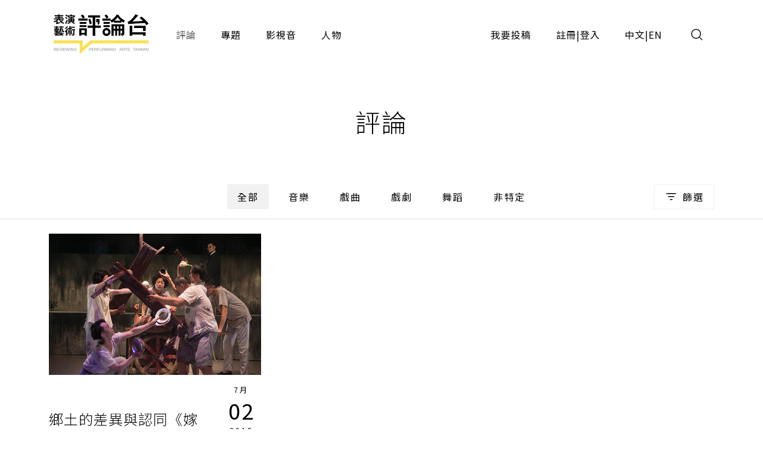

--- FILE ---
content_type: text/html;charset=UTF-8
request_url: https://pareviews.ncafroc.org.tw/comments?tags=%E5%98%89%E7%BE%A9%E7%B8%A3%E8%A1%A8%E6%BC%94%E8%97%9D%E8%A1%93%E4%B8%AD%E5%BF%83%E5%B0%8F%E8%A1%A8%E6%BC%94%E5%BB%B3
body_size: 5713
content:
<!DOCTYPE html>
<html>
<head>
  <meta charset="utf-8">
  
  <title>評論｜表演藝術評論台</title>
  <link rel="icon" href="/common/img/favicon.jpg">
  <meta name="viewport" content="width=device-width, initial-scale=1.0, maximum-scale=1.0, user-scalable=0" />
  <link href="https://fonts.googleapis.com/css2?family=Noto+Sans+TC:wght@300;400;500;700&display=swap" rel="stylesheet">
  <link href="https://fonts.googleapis.com/css2?family=Maven+Pro&display=swap" rel="stylesheet">

  <!-- core -->
  <script src="/core/jquery-3.5.1/jquery-3.5.1.min.js"></script>
  <link href="/core/bootstrap-5.1.2/css/bootstrap.min.css" rel="stylesheet">
  <script src="/core/bootstrap-5.1.2/js/bootstrap.bundle.min.js"></script>

  <!-- plugins -->
  <link href="/plugins/fontawesome-free-5.15.1-web/css/all.min.css" rel="stylesheet">
  <script src="/plugins/svg-inject-v1.2.3/svg-inject.min.js"></script>
  <link href="/plugins/swiper-6.3.4/swiper-bundle.min.css" rel="stylesheet">
  <script src="/plugins/swiper-6.3.4/swiper-bundle.min.js"></script>
  <script src="/plugins/jquery.marquee@1.6.0/jquery.marquee.min.js"></script>
  <script src="/plugins/twbs-pagination-1.4.2/jquery.twbsPagination.min.js"></script>
  <script src="/plugins/validate/jquery.validate.min.js"></script>
  <script src="/plugins/validate/messages_zh_TW.js"></script>
  <script src="/plugins/jquery-resizable@0.3.5/jquery-resizable.min.js"></script>
  <script src="/plugins/jquery.marquee@1.6.0/jquery.marquee.min.js"></script>
  <script src="/plugins/gsap-public/minified/gsap.min.js"></script>
  <script src="/plugins/popperjs@2.10.2/popper.min.js"></script>

  <!-- main -->
  <link href="/common/css/simplify.css" rel="stylesheet">
  <link href="/common/css/main.css" rel="stylesheet">
  <script src="/common/js/main.js"></script>
  <script>
      $(function(){
          var contextPath = "";

          $( "#search input[name=search-keyword]" ).keypress(function(e) {
              if(e.which == 13) {
                  $('.header-search-btn').trigger('click');
              }
          });

          $('.header-search-btn').click(function() {
              var keyword = $('input[name=search-keyword]').val();
              if (keyword !== '') {
                  window.location.href = contextPath + '/search?param=comment&keyword=' + keyword;
              }
          });
      });
  </script>
  <!-- Google tag (gtag.js) -->
  <script async src="https://www.googletagmanager.com/gtag/js?id=G-YV2XEZ9LV4"></script>
  <script>
      window.dataLayer = window.dataLayer || [];
      function gtag(){dataLayer.push(arguments);}
      gtag('js', new Date());

      gtag('config', 'G-YV2XEZ9LV4');
  </script>
  <style>
    @media screen and (min-width: 576px) {
      .footer_sponsors >div:nth-child(2) img {
        margin-bottom: 16px;
      }
    }
  </style>
  
  <meta property="og:title" content="評論｜表演藝術評論台" />
  <meta property="og:type" content="website"/>
  <meta property="og:url" content="https://pareviews.ncafroc.org.tw/comments" />
  <meta property="og:image" content="/common/img/Logo.png" />
  <meta property="og:description" content="表演藝術評論台評論列表" />
  <script>
        var totalPages = 1;
        var number = 0;
        var size = 15;
        $(function(){
            new PopupTargets()

            $(document).on('click',function(){
                if ( $('#filterBox').css('display') === 'none' ){
                    $('#filterBox-btn').removeClass('active')
                } else {
                    $('#filterBox-btn').addClass('active')
                }
            });

            const params = new URLSearchParams(window.location.search);
            params.delete('page');

            var queryString = params.toString();
            queryString = queryString != '' ?  '&' + queryString : queryString;

            $('.pagination').twbsPagination({
                totalPages: totalPages,
                visiblePages: 5,
                startPage: number + 1,
                initiateStartPageClick: false,
                first: '',
                last: '',
                prev: '<span class="prev"><</span>',
                next: '<span class="next">></span>',
                onPageClick: function (page, evt) {
                    console.log(evt);
                    window.location.href = 'comments?page=' + (evt - 1) + queryString;
                }
            });
        })


        function checkedAll( target, isCheckAll = true ){
            if (isCheckAll){
                $(target).find('input[type=checkbox]').prop('checked',true)
            } else {
                $(target).find('input[type=checkbox]').prop('checked',false)
            }
        }
    </script>
</head>
<body id="comment">
<div class="wrap">
  <header>
    <div class="container-xl header navbar navbar-expand-lg">
      <a class="navbar-brand" href="/index">
        <img class="d-none d-lg-block" src="/common/img/Logo.png" height="83">
        <img class="d-block d-lg-none" src="/common/img/Logo.png" height="56" style="image-rendering: -webkit-optimize-contrast;">
      </a>
      <button type="button" class="btn header-search-btn hover:fill" data-bs-toggle="modal" data-bs-target="#search">
        <img src="/common/img/icon/Search.svg" onload="SVGInject(this)">
      </button>
      <button type="button" class="btn navbar-toggler" data-bs-target="#header-toggle" data-bs-toggle="collapse" aria-expanded="false">
        <img src="/common/img/icon/Menu.svg">
      </button>
      <div id="header-toggle" class="collapse navbar-collapse">
        <div class="header_menu">
          <ul class="navbar-nav d-lg-none">
            <li class="nav-item ms-auto">
              <button type="button" class="btn navbar-toggler collapsed" data-bs-target="#header-toggle" data-bs-toggle="collapse" aria-expanded="true">
                <img src="/common/img/icon/Menu-close.svg">
              </button>
            </li>
          </ul>
          <ul class="navbar-nav">
            <li class="nav-item"><a class="nav-link active" href="/comments">評論</a></li>
            <li class="nav-item"><a class="nav-link" href="/subjects">專題</a></li>
            <li class="nav-item"><a class="nav-link" href="/medias/podcast">影視音</a></li>
            <li class="nav-item"><a class="nav-link" href="/characters">人物</a></li>
          </ul>
          <ul class="navbar-nav ms-lg-auto">
            <li class="nav-item"><a class="nav-link" href="/member/contribute-edit-notice">我要投稿</a></li>
            <li class="nav-item" >
              <span class="nav-link splitLink">
                <a class="alink" href="/register">註冊</a> | <a class="alink" href="/login">登入</a>
              </span>
            </li>
            
            <li class="nav-item">
              <span class="nav-link splitLink">
                <span>中文</span> | <a href="/en/index?lang=en" class="alink">EN</a>
              </span>
            </li>
          </ul>
        </div>
      </div>
      </nav>
  </header>

  <main>
    <div class="main_title f-h1">評論</div>

    <div class="container-xl">
        <form action="comments" method="get">
            <input type="hidden" id="type" name="type" value="" />
            <div class="mainTab">
                <!-- PC -->
                <div class="_tab d-none d-lg-flex">
                    <a class="btn btn_tab1 active" href="/comments">全部</a>
                    
                        <a class="btn btn_tab1" href="/comments?type=450c88e9-8973-4ee2-b424-22f8ba280b80">音樂</a>
                    
                        <a class="btn btn_tab1" href="/comments?type=ad06aaff-0ede-446d-8f4d-7ba58afc30e0">戲曲</a>
                    
                        <a class="btn btn_tab1" href="/comments?type=165b33dc-b32e-43a5-aeb8-31b92c39c767">戲劇</a>
                    
                        <a class="btn btn_tab1" href="/comments?type=f93221b2-196c-477b-b465-acad9848eeff">舞蹈</a>
                    
                        <a class="btn btn_tab1" href="/comments?type=62a7a8f8-7b4a-454e-8b16-73a445153064">非特定</a>
                    
                </div>
                <!-- Mobile -->
                <div class="_tab d-lg-none">
                    <select class="form-control">
                        <option value="">全部</option>
                        
                            <option value="450c88e9-8973-4ee2-b424-22f8ba280b80">音樂</option>
                        
                            <option value="ad06aaff-0ede-446d-8f4d-7ba58afc30e0">戲曲</option>
                        
                            <option value="165b33dc-b32e-43a5-aeb8-31b92c39c767">戲劇</option>
                        
                            <option value="f93221b2-196c-477b-b465-acad9848eeff">舞蹈</option>
                        
                            <option value="62a7a8f8-7b4a-454e-8b16-73a445153064">非特定</option>
                        
                    </select>
                </div>
                <button type="button" id="filterBox-btn" class="_filter btn btn_outline img_text" js-popTarget="#filterBox" js-popTargetMode="toggle">
                    <img src="/common/img/icon/Filter.png">篩選
                </button>
                <div id="filterBox" class="filterBox">
                    <div class="_top">
                        <button class="btn" js-popTarget="#filterBox" js-popTargetMode="toggle">
                            <img src="/common/img/icon/Menu-close.svg">
                        </button>
                    </div>
                    <div class="_body">
                        <div id="filter-0">
                            <div class="_title">
                                <div class="f-p">欄目</div>
                                <button type="button" class="btn btn_link" onclick="checkedAll(&#39;#filter-0&#39;, true);">全選</button>
                                <button type="button" class="btn btn_link" onclick="checkedAll(&#39;#filter-0&#39;, false);">全不選</button>
                            </div>
                            <div class="row g-4">
                                <div class="col-6 col-sm-4">
                                    <label class="ckb">
                                        <input type="checkbox" value="投稿評論" id="tags1" name="tags"><input type="hidden" name="_tags" value="on"/>
                                        <span class="_ckbIcon"></span>
                                        <span>投稿評論</span>
                                    </label>
                                </div>
                                <div class="col-6 col-sm-4">
                                    <label class="ckb">
                                        <input type="checkbox" value="不和諧現場" id="tags2" name="tags"><input type="hidden" name="_tags" value="on"/>
                                        <span class="_ckbIcon"></span>
                                        <span>不和諧現場</span>
                                    </label>
                                </div>
                                <div class="col-6 col-sm-4">
                                    <label class="ckb">
                                        <input type="checkbox" value="深度觀點" id="tags3" name="tags"><input type="hidden" name="_tags" value="on"/>
                                        <span class="_ckbIcon"></span>
                                        <span>深度觀點</span>
                                    </label>
                                </div>
                                <div class="col-6 col-sm-4">
                                    <label class="ckb">
                                        <input type="checkbox" value="當週評論" id="tags4" name="tags"><input type="hidden" name="_tags" value="on"/>
                                        <span class="_ckbIcon"></span>
                                        <span>當週評論</span>
                                    </label>
                                </div>
                            </div>
                        </div>
                        <div id="filter-1">
                            <div class="_title">
                                <div class="f-p">長度</div>
                                <button type="button" class="btn btn_link" onclick="checkedAll(&#39;#filter-1&#39;, true);">全選</button>
                                <button type="button" class="btn btn_link" onclick="checkedAll(&#39;#filter-1&#39;, false);">全不選</button>
                            </div>
                            <div class="row g-4">
                                <div class="col-6 col-sm-4">
                                    <label class="ckb">
                                        <input type="checkbox" value="短評" id="tags5" name="tags"><input type="hidden" name="_tags" value="on"/>
                                        <span class="_ckbIcon"></span>
                                        <span>短評</span>
                                    </label>
                                </div>
                            </div>
                        </div>
                        <div id="filter-2">
                            <div class="_title">
                                <div class="f-p">專題</div>
                                <button type="button" class="btn btn_link" onclick="checkedAll(&#39;#filter-2&#39;, true);">全選</button>
                                <button type="button" class="btn btn_link" onclick="checkedAll(&#39;#filter-2&#39;, false);">全不選</button>
                            </div>
                            <div class="row g-4">
                                <div class="col-6 col-sm-4">
                                    <label class="ckb">
                                        <input type="checkbox" value="專題撰文" id="tags6" name="tags"><input type="hidden" name="_tags" value="on"/>
                                        <span class="_ckbIcon"></span>
                                        <span>專題撰文</span>
                                    </label>
                                </div>
                            </div>
                        </div>
                    </div>
                    <div class="_btns">
                        <button type="submit" class="btn btn_dark w-100 w-sm-auto">套用條件</button>
                    </div>
                </div>
            </div>
        </form>
    </div>

    <hr />

    <div class="container-xl">
        <div class="row gx-3 gx-xl-4">
            <div class="col-md-6 col-lg-4">
                <div class="cardBox">
                    <div class="cardBox--img img_full flex_center hover_fadeIn" style="background-image: url(/wp-content/uploads/2018/07/0702.jpg);">
                        <div js-device="pc" class="js-follow-cursor-container">
                            <div class="js-follow-cursor">
                                <a class="btn btn_circle hover_fadeIn--item" href="comments/1a2a91e6-7c22-416c-8e35-888c40ce0b9d">深入了解</a>
                            </div>
                        </div>
                    </div>
                    <div class="cardBox--body">
                        <div class="cardBox--text">
                            <div class="f-cap">
                                
                                
                                <span>&nbsp;</span>
                            </div>
                            <div class="f-h3 text-more-2 cardBox--title-height"><a class="alink" href="comments/1a2a91e6-7c22-416c-8e35-888c40ce0b9d">鄉土的差異與認同《嫁妝一牛車》</a></div>
                            <div class="f-p text-more-3 cardBox--desc-height">太快將國家身份等同於導表演的藝術身份，很容易讓人反而忽略了更細緻的國際文化分工。如何避免在全球與跨國製作下所期待的「鄉土」，使得臺灣固定在文化想像的分配之中，以「曾經的」歷史生活，一轉成為「特殊而永恆的」文化與美學。 （汪俊彥）</div>
                        </div>
                        <div class="cardBox--date">
                            <div class="dateBox_mDy mx-auto">
                                <div>7月</div>
                                <div>02</div>
                                <div>2018</div>
                            </div>
                        </div>
                    </div>
                    <div class="cardBox--foot">
                        <div class="tagBox cardBox--tags-height">
                            <a class="tag_lv1" href="/comments?type=165b33dc-b32e-43a5-aeb8-31b92c39c767">戲劇</a>
                            
                            
                                <a class="tag_lv2" href="/comments?tags=%E4%BD%99%E5%93%81%E6%BD%94">余品潔</a>
                            
                                <a class="tag_lv2" href="/comments?tags=%E5%98%89%E7%BE%A9%E7%B8%A3%E8%A1%A8%E6%BC%94%E8%97%9D%E8%A1%93%E4%B8%AD%E5%BF%83%E5%B0%8F%E8%A1%A8%E6%BC%94%E5%BB%B3">嘉義縣表演藝術中心小表演廳</a>
                            
                                <a class="tag_lv2" href="/comments?tags=%E5%AB%81%E5%A6%9D%E4%B8%80%E7%89%9B%E8%BB%8A">嫁妝一牛車</a>
                            
                                <a class="tag_lv2" href="/comments?tags=%E6%9E%97%E5%AD%9F%E5%AF%B0">林孟寰</a>
                            
                                <a class="tag_lv2" href="/comments?tags=%E6%B5%81%E5%B1%B1%E5%85%92%E7%A5%A5">流山兒祥</a>
                            
                                <a class="tag_lv2" href="/comments?tags=%E7%8E%8B%E7%A6%8E%E5%92%8C">王禎和</a>
                            
                                <a class="tag_lv2" href="/comments?tags=%E7%95%B6%E9%80%B1%E8%A9%95%E8%AB%96">當週評論</a>
                            
                                <a class="tag_lv2" href="/comments?tags=%E7%9B%A7%E5%BF%97%E6%9D%B0">盧志杰</a>
                            
                                <a class="tag_lv2" href="/comments?tags=%E9%87%91%E6%9E%9D%E6%BC%94%E7%A4%BE">金枝演社</a>
                            
                                <a class="tag_lv2" href="/comments?tags=%E9%98%AE%E5%8A%87%E5%9C%98">阮劇團</a>
                            
                                <a class="tag_lv2" href="/comments?tags=%E9%99%B3%E5%BD%A5%E9%81%94">陳彥達</a>
                            
                        </div>
                        <div>
                            <i class="fas fa-eye"></i>
                            <span>3649</span>
                        </div>
                    </div>
                </div>
            </div>
        </div>

        <nav class="pagination">
        </nav>
    </div>

    <hr />
</main>

  <section><div id="modal">
    <div id="alert" class="modal fade">
        <div class="modal-dialog modal_400 modal-dialog-centered">
            <div class="modal-content">
                <div class="modal-body text-center p_40">
                    <div class="js-title f-h1 mb-3"></div>
                    <div class="js-content f-h3"></div>
                    <div class="mt_60">
                        <div class="btn btn_dark js-ok" data-bs-dismiss="modal">確認</div>
                    </div>
                </div>
            </div>
        </div>
    </div>

    <!-- <div id="confirm" class="modal fade">
        <div class="modal-dialog modal-md modal-dialog-centered" role="document">
            <div class="modal-content">
                <div class="modal-body text-center">
                    <div class="js-title fs-h1 mb-3"></div>
                    <div class="js-content f-h3"></div>
                    <div class="mt_60 flex_center flex-column">
                        <button type="button" class="js-ok btn btn_dark mb-3">是</button>
                        <button type="button" class="js-no btn btn_outline" data-bs-dismiss="modal">否</button>
                    </div>
                </div>
            </div>
        </div>
    </div> -->

    <div id="search" class="modal">
        <div class="modal-dialog modal-fullscreen h-auto">
            <div class="modal-content">
                <div class="modal-header container-xl">
                    <h4 class="modal-title"></h4>
                    <button type="button" class="btn" data-bs-dismiss="modal">
                        <img src="/common/img/icon/Menu-close.svg">
                    </button>
                </div>
                <div class="modal-body container-xl">
                    <div class="pos_r">
                        <input type="text" class="form-control" name="search-keyword" placeholder="請輸入搜尋關鍵字">
                        <a href="javascript:;" class="btn pos_a loc_6 header-search-btn"><img src="/common/img/icon/Search.svg" onload="SVGInject(this)"></a>
                    </div>
                </div>
            </div>
        </div>
    </div>
</div>
</section>

  <section>
    
    
  </section>

  <footer>
    <div class="footer_body container-xl">
      <div class="footer_left">
        <div class="footer_logo">
          <a href="/index"><img class="d-inline-block" height="83" src="/common/img/Logo.png"></a>
        </div>
        <div class="footer_abouts">
          <a href="/about">關於我們</a>
          <a href="/contact">聯絡我們</a>
          <a href="/copyright">投稿須知</a>
        </div>
        <div class="footer_brands">
          <a href="https://www.facebook.com/pareviews/" target="_blank"><i class="fab fa-facebook"></i></a>
          <a href="https://www.youtube.com/channel/UCdjUUTOjHq0srvVs_UJBM3g" target="_blank"><i class="fab fa-youtube-square"></i></a>
          <a href="https://podcasts.apple.com/podcast/id1526273688" target="_blank"><i class="fas fa-podcast"></i></a>
        </div>
        <div class="footer_sponsors align-items-center">
          <!--<div><a href="https://www.ncafroc.org.tw/" target="_blank"><img height="45" th:src="@{/common/img/Logo01.png}"> </a></div>-->
          <div><a href="https://www.ncafroc.org.tw/" target="_blank"><img height="70" width="auto" src="/common/img/ncaf_logo30_r.png"> </a></div>
          <div><a href="https://anb.ncafroc.org.tw/friends" target="_blank"><img height="45" src="/common/img/Logo02.png"></a></div>
        </div>
        <div class="footer_copyright">All Rights Reserved by NCAF Copyright © 2022</div>
      </div>
      <div class="footer_right">
        <div class="footer_circle">
          <div class="f-h1">
            表演藝術評論台<br>
            徵募稿件中
          </div>
          <div class="f-p mt-3">與所有表演藝術愛好者分享、交流您的珍貴評論</div>
          <div class="btn_container js-follow-cursor-container">
            <div class="js-follow-cursor">
              <a href="/member/contribute-edit-notice" class="btn btn_circle">我要投稿</a>
            </div>
          </div>
        </div>
      </div>
    </div>
  </footer>

  <div>

	
</div>

</div>
</body>
</html>
